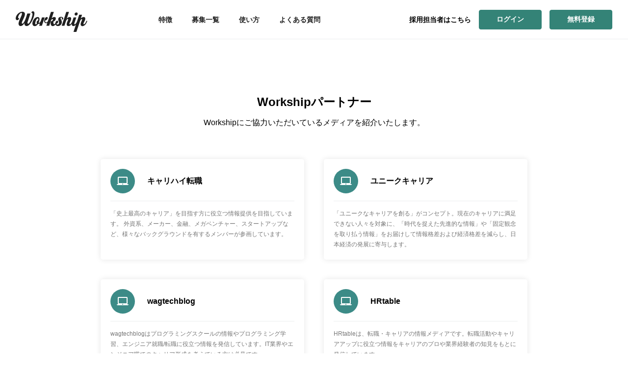

--- FILE ---
content_type: text/html; charset=UTF-8
request_url: https://goworkship.com/partnership-media?utm_source=workship_magazine&utm_medium=cta&utm_campaign=income-life-jobsatisfaction
body_size: 6984
content:
<!DOCTYPE html>
<html lang="ja" itemscope itemtype="http://schema.org/WebSite" prefix="og: http://ogp.me/ns#">
<head>
    <!-- Google Tag Manager -->
<script>(function(w,d,s,l,i){w[l]=w[l]||[];w[l].push({'gtm.start':
new Date().getTime(),event:'gtm.js'});var f=d.getElementsByTagName(s)[0],
j=d.createElement(s),dl=l!='dataLayer'?'&l='+l:'';j.async=true;j.src=
'https://www.googletagmanager.com/gtm.js?id='+i+dl;f.parentNode.insertBefore(j,f);
})(window,document,'script','dataLayer','GTM-WJTNHV8');</script>
<!-- End Google Tag Manager -->

    <script src="//statics.a8.net/a8sales/a8sales.js"></script>

    <meta charset="utf-8"/>
    <title>Workshipパートナー | Workship</title>
    <meta name="viewport" content="width=device-width, initial-scale=1.0, maximum-scale=1.0, user-scalable=no" />
    <meta http-equiv='X-UA-Compatible' content='ie=edge'>
    <meta name="format-detection" content="telephone=no">
    <meta name="keywords" content="フリーランス,スキルシェア,ワークシップ,Workship">
    <meta name="description" content="Workshipは、デザイナー、エンジニア、マーケター、編集者、人事、広報などデジタル業界で活躍するスキルホルダーとプロジェクトをマッチングするフリーランス・副業向けマッチングサービスです。働き方が多様化する社会で、新しい技術や仕組みづくりに挑戦するクリエイターや、社会や技術革新に貢献しようとするデジタルプロフェッショナルと、プロジェクトホルダーのコラボレーションを加速するプラットフォームです。">

    <link rel="alternate" hreflang="ja" href="https://goworkship.com/partnership-media?utm_source=workship_magazine&utm_medium=cta&utm_campaign=income-life-jobsatisfaction">
    <link rel="shortcut icon" type="image/vnd.microsoft.icon" href="/favicon.ico" class="favicon">
    <link rel="icon" type="image/vnd.microsoft.icon" href="/favicon.ico" class="favicon">
    <link rel="apple-touch-icon" sizes="57x57" href="/apple-touch-icon-57x57.png">
    <link rel="apple-touch-icon" sizes="60x60" href="/apple-touch-icon-60x60.png">
    <link rel="apple-touch-icon" sizes="72x72" href="/apple-touch-icon-72x72.png">
    <link rel="apple-touch-icon" sizes="76x76" href="/apple-touch-icon-76x76.png">
    <link rel="apple-touch-icon" sizes="114x114" href="/apple-touch-icon-114x114.png">
    <link rel="apple-touch-icon" sizes="120x120" href="/apple-touch-icon-120x120.png">
    <link rel="apple-touch-icon" sizes="144x144" href="/apple-touch-icon-144x144.png">
    <link rel="apple-touch-icon" sizes="152x152" href="/apple-touch-icon-152x152.png">
    <link rel="apple-touch-icon" sizes="180x180" href="/apple-touch-icon-180x180.png">
    <link rel="icon" type="image/png" sizes="192x192" href="/android-chrome-192x192.png">
    <link rel="icon" type="image/png" sizes="48x48" href="/favicon-48x48.png" class="favicon">
    <link rel="icon" type="image/png" sizes="96x96" href="/favicon-96x96.png" class="favicon">
    <link rel="icon" type="image/png" sizes="96x96" href="/favicon-160x160.png" class="favicon">
    <link rel="icon" type="image/png" sizes="96x96" href="/favicon-196x196.png" class="favicon">
    <link rel="icon" type="image/png" sizes="16x16" href="/favicon-16x16.png" class="favicon">
    <link rel="icon" type="image/png" sizes="32x32" href="/favicon-32x32.png" class="favicon">
    <link rel="manifest" href="/manifest.json">

    <meta name="msapplication-TileColor" content="#2d88ef">
    <meta name="msapplication-TileImage" content="/mstile-144x144.png">

    <meta property="og:locale" content="ja_JP"/>
    <meta property="og:type" content="website"/>
    <meta property="og:title" content="Workshipパートナー | Workship"/>
    <meta property="og:description" content="Workshipは、デザイナー、エンジニア、マーケター、編集者、人事、広報などデジタル業界で活躍するスキルホルダーとプロジェクトをマッチングするフリーランス・副業向けマッチングサービスです。働き方が多様化する社会で、新しい技術や仕組みづくりに挑戦するクリエイターや、社会や技術革新に貢献しようとするデジタルプロフェッショナルと、プロジェクトホルダーのコラボレーションを加速するプラットフォームです。"/>
    <meta property="og:url" content="https://goworkship.com/partnership-media?utm_source=workship_magazine&utm_medium=cta&utm_campaign=income-life-jobsatisfaction"/>
    <meta property="og:site_name" content="Workship"/>
    <meta property="fb:app_id" content="136013653753716"/>
    <meta property="og:image" content="https://goworkship.com/static/dist/img/ogp/large.png"/>
    <meta property="og:image:secure_url" content="https://goworkship.com/static/dist/img/ogp/large.png"/>
    <meta property="og:image:width" content="600"/>
    <meta property="og:image:height" content="400"/>
    <meta name="twitter:card" content="summary_large_image"/>
    <meta name="twitter:title" content="Workshipパートナー | Workship"/>
    <meta name="twitter:description" content="Workshipは、デザイナー、エンジニア、マーケター、編集者、人事、広報などデジタル業界で活躍するスキルホルダーとプロジェクトをマッチングするフリーランス・副業向けマッチングサービスです。働き方が多様化する社会で、新しい技術や仕組みづくりに挑戦するクリエイターや、社会や技術革新に貢献しようとするデジタルプロフェッショナルと、プロジェクトホルダーのコラボレーションを加速するプラットフォームです。"/>
    <meta name="twitter:image" content="https://goworkship.com/static/dist/img/ogp/large.png"/>
    <meta name="twitter:site" content="@goworkship"/>
    <meta name="twitter:creator" content="@goworkship"/>


    <script>
        window.app_data = window.app_data || {};
        window.app_data.base_url = 'https://goworkship.com';
        window.app_data.api_base_url = 'https://api.goworkship.com';
        window.app_data.small_light_url = 'https://img2.goworkship.com';
        window.app_data.stripe_api_key = 'pk_live_Pa9hAvdJEz7mXDh7R5EZxpzz';
    </script>
    <script src="https://ajax.googleapis.com/ajax/libs/jquery/3.3.1/jquery.min.js"></script>
    <script src="https://cdnjs.cloudflare.com/ajax/libs/tether/1.4.0/js/tether.min.js" integrity="sha384-DztdAPBWPRXSA/3eYEEUWrWCy7G5KFbe8fFjk5JAIxUYHKkDx6Qin1DkWx51bBrb" crossorigin="anonymous"></script>
    <script src="https://cdnjs.cloudflare.com/ajax/libs/popper.js/1.14.0/umd/popper.min.js" integrity="sha384-cs/chFZiN24E4KMATLdqdvsezGxaGsi4hLGOzlXwp5UZB1LY//20VyM2taTB4QvJ" crossorigin="anonymous"></script>
    <script src="https://stackpath.bootstrapcdn.com/bootstrap/4.1.0/js/bootstrap.min.js" integrity="sha384-uefMccjFJAIv6A+rW+L4AHf99KvxDjWSu1z9VI8SKNVmz4sk7buKt/6v9KI65qnm" crossorigin="anonymous"></script>
    <script src="https://cdnjs.cloudflare.com/ajax/libs/bodymovin/5.5.9/lottie.min.js" type="text/javascript"></script>
    <link rel="stylesheet" href="/static/dist/font/icomoon/style.css?1578619852"/>    
    <link href="/favicon.ico?1550035319" type="image/x-icon" rel="icon"/><link href="/favicon.ico?1550035319" type="image/x-icon" rel="shortcut icon"/>
    
    <link rel="stylesheet" href="/static/dist/css/style_freelance.css?1768923798"/><link rel="stylesheet" href="/static/dist/css/ws.css?1768923808"/><link rel="stylesheet" href="https://pro.fontawesome.com/releases/v5.13.1/css/all.css"/><link rel="stylesheet" href="https://cdnjs.cloudflare.com/ajax/libs/select2/4.0.6-rc.0/css/select2.min.css"/>
    <script src="https://www.promisejs.org/polyfills/promise-7.0.4.min.js"></script><script src="/static/dist/plugins/dropzone.js?1730352070"></script><script src="/static/dist/plugins/vendor.js?1730352070"></script><script src="/static/dist/plugins/slick.min.js?1730352070"></script><script src="/static/dist/plugins/awesomplete.min.js?1730352070"></script><script src="https://cdnjs.cloudflare.com/ajax/libs/select2/4.0.6-rc.0/js/select2.min.js"></script>
</head>
<body id="workship-scope-default" class="work-ship ">
<div class="l-wrap">

<!-- Google Tag Manager (noscript) -->
<noscript><iframe src="https://www.googletagmanager.com/ns.html?id=GTM-WJTNHV8"
height="0" width="0" style="display:none;visibility:hidden"></iframe></noscript>
<!-- End Google Tag Manager (noscript) -->

      <header class="wsds-nav--light" id='js-header'>
  <a class="wsds-nav__logo" href="/">
    <img src="/static/dist/img/logo.svg" alt="Workship">
  </a>
  <ul class="wsds-nav__menu">
    <li><a href="/#js-scroll-feature">特徴</a></li>
    <li><a href="/portal">募集一覧</a></li>
    <li><a href="/flow">使い方</a></li>
    <li><a href="/#js-scroll-faq">よくある質問</a></li>
  </ul>
  <div class="wsds-nav__right">
    <ul class="wsds-nav__button">
      <li>
        <a href='https://enterprise.goworkship.com/?utm_source=workship&utm_medium=referral&utm_campaign=workship_header'>採用担当者はこちら</a>
      </li>
      <li><a href='/login' class="wsds-button--primary">ログイン</a></li>
      <li><a href="/signup?utm_source=workship&utm_medium=referral&utm_campaign=workship_header" class="wsds-button--primary">無料登録</a></li>
    </ul>
  </div>
  <div class="wsds-nav__mobile">
    <ul class="wsds-nav__mobile-button">
      <li>
        <a href='https://enterprise.goworkship.com/?utm_source=workship&utm_medium=referral&utm_campaign=workship_header'>採用者様</a>
      </li>
      <li><a href='/login' class="wsds-button--primary wsds-button--small">ログイン</a></li>
      <li><a href="/signup?utm_source=workship&utm_medium=referral&utm_campaign=workship_header" class="wsds-button--primary wsds-button--small">無料登録</a></li>
    </ul>
  </div>
</header>
<div class="l-footerfix">
  <main class="wsds-container-medium-large  ">
    
<main class="p-affiliate content project">
  <div class="project-container">
    <h1 class="p-affiliate__ttl">Workshipパートナー</h1>
    <p class="p-affiliate__desc">Workshipにご協力いただいているメディアを紹介いたします。</p>
    <div class="p-affiliate__list">
            <a href="https://www.mersenne.co.jp/careerhigh/entry/workship" target="_blank" class="p-affiliate__list-item">
        <div class="list-item-head">
          <div class="list-item-head__icon">
          <img src="/static/dist/img/affiliate/default.png?1610448520" height="50" width="50" alt=""/>          </div>
          <p class="list-item-head__name">キャリハイ転職</p>
        </div>
        <div class="list-item-body">
        <p class="list-item-body__txt">「史上最高のキャリア」を目指す方に役立つ情報提供を目指しています。
外資系、メーカー、金融、メガベンチャー、スタートアップなど、様々なバックグラウンドを有するメンバーが参画しています。</p>
        </div>
      </a>
            <a href="https://job.or.jp/workship-hyouban/" target="_blank" class="p-affiliate__list-item">
        <div class="list-item-head">
          <div class="list-item-head__icon">
          <img src="/static/dist/img/affiliate/default.png?1610448520" height="50" width="50" alt=""/>          </div>
          <p class="list-item-head__name">ユニークキャリア</p>
        </div>
        <div class="list-item-body">
        <p class="list-item-body__txt">「ユニークなキャリアを創る」がコンセプト。現在のキャリアに満足できない人々を対象に、「時代を捉えた先進的な情報」や「固定観念を取り払う情報」をお届けして情報格差および経済格差を減らし、日本経済の発展に寄与します。</p>
        </div>
      </a>
            <a href="https://wagtechblog.com/career/workship-review" target="_blank" class="p-affiliate__list-item">
        <div class="list-item-head">
          <div class="list-item-head__icon">
          <img src="/static/dist/img/affiliate/default.png?1610448520" height="50" width="50" alt=""/>          </div>
          <p class="list-item-head__name">wagtechblog</p>
        </div>
        <div class="list-item-body">
        <p class="list-item-body__txt">wagtechblogはプログラミングスクールの情報やプログラミング学習、エンジニア就職/転職に役立つ情報を発信しています。IT業界やエンジニア職でのキャリア形成を考えている方は必見です。</p>
        </div>
      </a>
            <a href="https://jinjijyuku.com/workship-reputation/" target="_blank" class="p-affiliate__list-item">
        <div class="list-item-head">
          <div class="list-item-head__icon">
          <img src="/static/dist/img/affiliate/default.png?1610448520" height="50" width="50" alt=""/>          </div>
          <p class="list-item-head__name">HRtable</p>
        </div>
        <div class="list-item-body">
        <p class="list-item-body__txt">HRtableは、転職・キャリアの情報メディアです。転職活動やキャリアアップに役立つ情報をキャリアのプロや業界経験者の知見をもとに発信しています。</p>
        </div>
      </a>
            <a href="https://freelance-media.jp/agent/workship/" target="_blank" class="p-affiliate__list-item">
        <div class="list-item-head">
          <div class="list-item-head__icon">
          <img src="/static/dist/img/affiliate/default.png?1610448520" height="50" width="50" alt=""/>          </div>
          <p class="list-item-head__name">フリーランスガイド</p>
        </div>
        <div class="list-item-body">
        <p class="list-item-body__txt">フリーランスガイドは、フリーランスを目指している人や自由な働き方をしたい人、フリーランスになったけど稼げていない人に働き方や稼ぐヒントなど有益な情報を配信してます。</p>
        </div>
      </a>
            <a href="https://webmarketing-tenshoku.com/fukugyo/" target="_blank" class="p-affiliate__list-item">
        <div class="list-item-head">
          <div class="list-item-head__icon">
          <img src="/static/dist/img/affiliate/default.png?1610448520" height="50" width="50" alt=""/>          </div>
          <p class="list-item-head__name">イチマーケ</p>
        </div>
        <div class="list-item-body">
        <p class="list-item-body__txt">イチマーケは未経験からWebマーケターになるための情報やノウハウを発信するメディアです。筆者の実体験をもとに、Webマーケターのやりがいや魅力、将来性などについて解説しています。Webマーケティング業界のリアルな情報を知りたい方はぜひチェックしてください。</p>
        </div>
      </a>
            <a href="https://fukugyo-free.com/workship-review/" target="_blank" class="p-affiliate__list-item">
        <div class="list-item-head">
          <div class="list-item-head__icon">
          <img src="/static/dist/img/affiliate/default.png?1610448520" height="50" width="50" alt=""/>          </div>
          <p class="list-item-head__name">副業フリー</p>
        </div>
        <div class="list-item-body">
        <p class="list-item-body__txt">副業フリーは「お金・時間・場所に自由を」をコンセプトに運営する情報ブログです。おもにWebマーケティングや動画編集、ブログ運営について発信しています。</p>
        </div>
      </a>
            <a href="https://ad-vantage.jp/career/workship/" target="_blank" class="p-affiliate__list-item">
        <div class="list-item-head">
          <div class="list-item-head__icon">
          <img src="/static/dist/img/affiliate/default.png?1610448520" height="50" width="50" alt=""/>          </div>
          <p class="list-item-head__name">アドヴァンスキャリア</p>
        </div>
        <div class="list-item-body">
        <p class="list-item-body__txt">あなたのキャリアを優位に導くメディア。日本マーケティングリサーチ機構より働く全ての人におすすめできるメディアNo.1に選出される。様々な転職情報をこだわって提供。</p>
        </div>
      </a>
            <a href="https://markup-media.com/programming/workship/" target="_blank" class="p-affiliate__list-item">
        <div class="list-item-head">
          <div class="list-item-head__icon">
          <img src="/static/dist/img/affiliate/default.png?1610448520" height="50" width="50" alt=""/>          </div>
          <p class="list-item-head__name">プログラミングlib</p>
        </div>
        <div class="list-item-body">
        <p class="list-item-body__txt">プログラミングlibは、プログラミング学習に関するIT教育メディアです。プログラミング初心者向けの独学勉強法やおすすめプログラミングスクールを徹底比較。運営会社様や卒業生の生の声をお届けしています。
</p>
        </div>
      </a>
            <a href="https://www.tsuzukiblog.org/sidejob-blog/" target="_blank" class="p-affiliate__list-item">
        <div class="list-item-head">
          <div class="list-item-head__icon">
          <img src="/static/dist/img/affiliate/default.png?1610448520" height="50" width="50" alt=""/>          </div>
          <p class="list-item-head__name">Tsuzuki Blog</p>
        </div>
        <div class="list-item-body">
        <p class="list-item-body__txt">Tsuzuki Blogは、「副業を通して収入とスキルを獲得し、人生を豊かにする」というコンセプトで運営しているメディアです。実際に、副業ブログを運営してきた筆者の体験をベースに情報発信をしています。</p>
        </div>
      </a>
            <a href="https://moviemania.jp/workship/" target="_blank" class="p-affiliate__list-item">
        <div class="list-item-head">
          <div class="list-item-head__icon">
          <img src="/static/dist/img/affiliate/default.png?1610448520" height="50" width="50" alt=""/>          </div>
          <p class="list-item-head__name">Movie Mania（ムービーマニア）</p>
        </div>
        <div class="list-item-body">
        <p class="list-item-body__txt">MovieMania（ムービーマニア）は、動画領域の学習・キャリア情報をまとめた動画領域特化のWebメディアです。動画領域の学習情報や、フリーランス・副業などの仕事情報を発信しています。</p>
        </div>
      </a>
            <a href="https://startup-marketing.co.jp/blog/webdirector-fukugyou/" target="_blank" class="p-affiliate__list-item">
        <div class="list-item-head">
          <div class="list-item-head__icon">
          <img src="/static/dist/img/affiliate/default.png?1610448520" height="50" width="50" alt=""/>          </div>
          <p class="list-item-head__name">Webディレクター ノート</p>
        </div>
        <div class="list-item-body">
        <p class="list-item-body__txt">Webディレクター ノートでは、Webディレクターに役立つ「キャリアや技術」の情報発信をしています。運営者は14年のウェブ業界歴があり、2016年から独立をしております。その経験を活かして「他では読めない専門的な内容」を発信することをコンセプトに運営しています。</p>
        </div>
      </a>
            <a href="https://blog-bootcamp.jp/income/workship/" target="_blank" class="p-affiliate__list-item">
        <div class="list-item-head">
          <div class="list-item-head__icon">
          <img src="/static/dist/img/affiliate/default.png?1610448520" height="50" width="50" alt=""/>          </div>
          <p class="list-item-head__name">ブログブートキャンプ</p>
        </div>
        <div class="list-item-body">
        <p class="list-item-body__txt">ブログブートキャンプは、ブログを中心としてWebスキルを鍛え上げるための情報を発信しているメディアです。レンタルサーバー・WordPressの使い方やコンテンツの作り方など、Web領域の仕事に役立つ情報を提供します。</p>
        </div>
      </a>
            <a href="https://millioninvest.biz/archives/10015" target="_blank" class="p-affiliate__list-item">
        <div class="list-item-head">
          <div class="list-item-head__icon">
          <img src="/static/dist/img/affiliate/default.png?1610448520" height="50" width="50" alt=""/>          </div>
          <p class="list-item-head__name">国境なきWEBマーケッター</p>
        </div>
        <div class="list-item-body">
        <p class="list-item-body__txt">本サイトは、WEBマーケティングやブログ運営方法、初心者向けのプログラミング情報までを分かりやすくお伝えしています。
WEB系の情報を幅広くお伝えしているため、これから本業・副業でWEB業界への参入を考えている方には特に参考になるサイトです。</p>
        </div>
      </a>
            <a href="https://movie-works.jp/workship/" target="_blank" class="p-affiliate__list-item">
        <div class="list-item-head">
          <div class="list-item-head__icon">
          <img src="/static/dist/img/affiliate/default.png?1610448520" height="50" width="50" alt=""/>          </div>
          <p class="list-item-head__name">Movie Works</p>
        </div>
        <div class="list-item-body">
        <p class="list-item-body__txt">Movie Worksは、動画編集者・映像制作者などの動画クリエイターや、動画領域に関わる全ての方に向けた動画領域特化の情報メディアです。動画領域の学習方法から、フリーランス・副業情報などを発信しています。</p>
        </div>
      </a>
            <a href="https://job-tier.com/service.php?id=101" target="_blank" class="p-affiliate__list-item">
        <div class="list-item-head">
          <div class="list-item-head__icon">
          <img src="/static/dist/img/affiliate/default.png?1610448520" height="50" width="50" alt=""/>          </div>
          <p class="list-item-head__name">JobTier</p>
        </div>
        <div class="list-item-body">
        <p class="list-item-body__txt">JobTierは元人事と元転職エージェントが、転職を通してより良い人生を実現させるための考え方やコツを発信するサイトです。これからの時代に一人一人が自分に合った働き方ができるような情報を伝えています。</p>
        </div>
      </a>
            <a href="https://mwwjapan.com/workship/" target="_blank" class="p-affiliate__list-item">
        <div class="list-item-head">
          <div class="list-item-head__icon">
          <img src="/static/dist/img/affiliate/default.png?1610448520" height="50" width="50" alt=""/>          </div>
          <p class="list-item-head__name">人生をイージーに歩むブログ</p>
        </div>
        <div class="list-item-body">
        <p class="list-item-body__txt">人生をイージーに歩むブログでは、豊かな人生を歩むをテーマに、キャリアに役立つ情報・考え方を発信しています。キャリアアップに必要となる転職・英語関連の情報を知りたい方向けのサイトです。</p>
        </div>
      </a>
            <a href="https://tenshoku-free.com/workship/" target="_blank" class="p-affiliate__list-item">
        <div class="list-item-head">
          <div class="list-item-head__icon">
          <img src="/static/dist/img/affiliate/default.png?1610448520" height="50" width="50" alt=""/>          </div>
          <p class="list-item-head__name">転職フリー</p>
        </div>
        <div class="list-item-body">
        <p class="list-item-body__txt">マーケター兼プログラマーのRuiさんが運営するWeb業界の転職・副業メディアです。
WebマーケターやWebディレクター、エンジニアやプログラマーの転職・副業事情が
実体験ベースでまとまったサイトです。</p>
        </div>
      </a>
            <a href="https://shihonshugi-koryaku.com/workship-hyoban/" target="_blank" class="p-affiliate__list-item">
        <div class="list-item-head">
          <div class="list-item-head__icon">
          <img src="/static/dist/img/affiliate/default.png?1610448520" height="50" width="50" alt=""/>          </div>
          <p class="list-item-head__name">エルモのマーケティングとキャリアの攻略法</p>
        </div>
        <div class="list-item-body">
        <p class="list-item-body__txt">マーケ思考でキャリアとビジネスをハックしよう！</p>
        </div>
      </a>
            <a href="https://miya-system-works.com/blog/detail/103" target="_blank" class="p-affiliate__list-item">
        <div class="list-item-head">
          <div class="list-item-head__icon">
          <img src="/static/dist/img/affiliate/default.png?1610448520" height="50" width="50" alt=""/>          </div>
          <p class="list-item-head__name">みやしもブログ</p>
        </div>
        <div class="list-item-body">
        <p class="list-item-body__txt">みやしもブログでは『プログラミングで人生を楽しく豊かに』をテーマに掲げる筆者が、プログラミングやWEB制作などのIT分野における情報を幅広く発信してゆきます。</p>
        </div>
      </a>
          </div>
    
    <div class="p-affiliate__pager">
            <nav class="wsds-pagination">
        <ul class="wsds-pagination__list">
                        <li class="wsds-pagination__list-item"><a aria-current="true" href="/partnership-media?utm_source=workship_magazine&amp;utm_medium=cta&amp;utm_campaign=income-life-jobsatisfaction">1</a></li>
<li class="wsds-pagination__list-item"><a href="/partnership-media?utm_source=workship_magazine&amp;utm_medium=cta&amp;utm_campaign=income-life-jobsatisfaction&amp;page=2">2</a></li>
            <li class="wsds-pagination__list-item"><a aria-label="Next" href="/partnership-media?utm_source=workship_magazine&amp;utm_medium=cta&amp;utm_campaign=income-life-jobsatisfaction&amp;page=2">Next</a></li>
        </ul>
    </nav>
    </div>
  </div>
</main>
  </main>
            <footer class="wsds-footer--dark-small" id="footer">
  <div class="wsds-footer__inner">
    <div class="wsds-footer__bottom">
      <ul>
        <li><a href='https://goworkship.com/help' target="_blank">ヘルプ</a></li>
        <li><a href='https://giginc.co.jp' target="_blank">運営会社</a></li>
        <li><a href='https://workship.tayori.com/form/acfea6e3f442d2770cca8b34a416952984c1e776' target="_blank">お問い合わせ</a></li>
        <li><a href='/guide'>利用規約</a></li>
        <li><a href='/privacy-policy'>個人情報保護方針</a></li>
        <li><a href='/specified-commercial-transactions-law'>特定商取引法に基づく表記</a></li>
      </ul>
      <a href="https://privacymark.jp/" target="_blank"><img src="/static/dist/img/footer/pmark.svg" alt="pmark" width="46" height="46" /></a>
      <small>&copy; <a href="https://giginc.co.jp" target="_blank">GIG inc.</a> All Rights Reserved.</small>
    </div>
  </div>
</footer>  

<script>
function popupChange() {
  setTimeout(function() {
    $('.popup-change-block').addClass('hide');
  }, 8000);
  $('.btn-close').on('click', function() {
    $('.popup-change-block').addClass('hide');
  });
}
function jsTimeDateChange () {
  var $article = $('.items.like');
  var currentTimeText = '';
  for (var i = 0; i < $article.length; i++) {
    var timeText = $article.eq(i).find('.updata span').text();
    if (timeText === currentTimeText) {
      $article.eq(i).addClass('off').find('.updata span').text('');
    } else {
      currentTimeText = timeText;
    }
  }
};
jsTimeDateChange();
function addProfileAlertClass() {
  if (!$('#is-profileAlert').length) return;
  $('body').addClass('show-profileAlert');
}
addProfileAlertClass();
</script>
  </div>


<script src="/static/dist/js/ws.js?1768924303"></script>


<!-- Global site tag (gtag.js) - Google Analytics -->
<script async src="https://www.googletagmanager.com/gtag/js?id=UA-98821955-1"></script>
<script>
  window.dataLayer = window.dataLayer || [];
  function gtag(){dataLayer.push(arguments);}
  gtag('js', new Date());

  gtag('config', 'UA-98821955-1', { 'optimize_id': 'GTM-M8HVDWS'});

  </script>
<!-- Global site tag (gtag.js) - Google Analytics -->
<script async src="https://www.googletagmanager.com/gtag/js?id=G-MV890HQ5D2"></script>
<script>
  window.dataLayer = window.dataLayer || [];
  function gtag(){dataLayer.push(arguments);}
  gtag('js', new Date());

    gtag('config', 'G-MV890HQ5D2');
  </script>

</div>
</body>
</html>


--- FILE ---
content_type: text/css
request_url: https://goworkship.com/static/dist/font/icomoon/style.css?1578619852
body_size: 8202
content:
@font-face {
  font-family: 'icomoon';
  src:  url('fonts/icomoon.eot?tb2ut4');
  src:  url('fonts/icomoon.eot?tb2ut4#iefix') format('embedded-opentype'),
    url('fonts/icomoon.ttf?tb2ut4') format('truetype'),
    url('fonts/icomoon.woff?tb2ut4') format('woff'),
    url('fonts/icomoon.svg?tb2ut4#icomoon') format('svg');
  font-weight: normal;
  font-style: normal;
  font-display: block;
}

[class^="icon-"], [class*=" icon-"] {
  /* use !important to prevent issues with browser extensions that change fonts */
  font-family: 'icomoon' !important;
  speak: none;
  font-style: normal;
  font-weight: normal;
  font-variant: normal;
  text-transform: none;
  line-height: 1;

  /* Better Font Rendering =========== */
  -webkit-font-smoothing: antialiased;
  -moz-osx-font-smoothing: grayscale;
}

.icon-arrow_outline .path1:before {
  content: "\e951";
  color: rgb(255, 255, 255);
}
.icon-arrow_outline .path2:before {
  content: "\e952";
  margin-left: -1em;
  color: none;
}
.icon-arrow_outline .path3:before {
  content: "\e953";
  margin-left: -1em;
  color: rgb(60, 139, 134);
}
.icon-facebook:before {
  content: "\e92e";
  color: #385c8e;
}
.icon-behance:before {
  content: "\e94a";
  color: #1769ff;
}
.icon-evernote:before {
  content: "\e94c";
  color: #2dbd60;
}
.icon-github:before {
  content: "\e92c";
}
.icon-google:before {
  content: "\e94d";
  color: #4285f4;
}
.icon-googleplus:before {
  content: "\e94e";
  color: #dc4e41;
}
.icon-hatenabookmark:before {
  content: "\e94f";
  color: #00a4de;
}
.icon-instagram:before {
  content: "\e907";
  color: #e4405f;
}
.icon-line:before {
  content: "\e910";
  color: #00c300;
}
.icon-messenger:before {
  content: "\e950";
  color: #0084ff;
}
.icon-twitter:before {
  content: "\e92d";
  color: #1da1f2;
}
.icon-alert-circle:before {
  content: "\e92f";
}
.icon-arrow-down:before {
  content: "\e930";
}
.icon-arrow-down-left:before {
  content: "\e931";
}
.icon-arrow-down-right:before {
  content: "\e932";
}
.icon-arrow-left:before {
  content: "\e933";
}
.icon-arrow-right:before {
  content: "\e934";
}
.icon-arrow-up:before {
  content: "\e935";
}
.icon-arrow-up-left:before {
  content: "\e936";
}
.icon-arrow-up-right:before {
  content: "\e937";
}
.icon-chevron-down:before {
  content: "\e938";
}
.icon-chevron-left:before {
  content: "\e939";
}
.icon-chevron-right:before {
  content: "\e93a";
}
.icon-chevron-up:before {
  content: "\e93b";
}
.icon-chevrons-down:before {
  content: "\e93c";
}
.icon-chevrons-left:before {
  content: "\e93d";
}
.icon-chevrons-right:before {
  content: "\e93e";
}
.icon-chevrons-up:before {
  content: "\e93f";
}
.icon-info2:before {
  content: "\e940";
}
.icon-map2:before {
  content: "\e941";
}
.icon-map-pin:before {
  content: "\e942";
}
.icon-message-square:before {
  content: "\e943";
}
.icon-minus:before {
  content: "\e944";
}
.icon-more-horizontal:before {
  content: "\e945";
}
.icon-more-vertical:before {
  content: "\e946";
}
.icon-plus-circle:before {
  content: "\e947";
}
.icon-plus-square:before {
  content: "\e948";
}
.icon-printer:before {
  content: "\e949";
}
.icon-x:before {
  content: "\e94b";
}
.icon-d_rotation:before {
  content: "\e84d";
}
.icon-ac_unit:before {
  content: "\eb3b";
}
.icon-alarm:before {
  content: "\e855";
}
.icon-access_alarms:before {
  content: "\e191";
}
.icon-schedule:before {
  content: "\e8b5";
}
.icon-accessibility:before {
  content: "\e84e";
}
.icon-accessible:before {
  content: "\e914";
}
.icon-account_balance:before {
  content: "\e84f";
}
.icon-account_balance_wallet:before {
  content: "\e850";
}
.icon-account_box:before {
  content: "\e851";
}
.icon-account_circle:before {
  content: "\e853";
}
.icon-adb:before {
  content: "\e60e";
}
.icon-add:before {
  content: "\e145";
}
.icon-add_a_photo:before {
  content: "\e439";
}
.icon-alarm_add:before {
  content: "\e856";
}
.icon-add_alert:before {
  content: "\e003";
}
.icon-add_box:before {
  content: "\e146";
}
.icon-add_circle:before {
  content: "\e147";
}
.icon-control_point:before {
  content: "\e3ba";
}
.icon-add_location:before {
  content: "\e567";
}
.icon-add_shopping_cart:before {
  content: "\e854";
}
.icon-queue:before {
  content: "\e03c";
}
.icon-add_to_queue:before {
  content: "\e05c";
}
.icon-adjust:before {
  content: "\e39e";
}
.icon-airline_seat_flat:before {
  content: "\e630";
}
.icon-airline_seat_flat_angled:before {
  content: "\e631";
}
.icon-airline_seat_individual_suite:before {
  content: "\e632";
}
.icon-airline_seat_legroom_extra:before {
  content: "\e633";
}
.icon-airline_seat_legroom_normal:before {
  content: "\e634";
}
.icon-airline_seat_legroom_reduced:before {
  content: "\e635";
}
.icon-airline_seat_recline_extra:before {
  content: "\e636";
}
.icon-airline_seat_recline_normal:before {
  content: "\e637";
}
.icon-flight:before {
  content: "\e539";
}
.icon-airplanemode_inactive:before {
  content: "\e194";
}
.icon-airplay:before {
  content: "\e055";
}
.icon-airport_shuttle:before {
  content: "\eb3c";
}
.icon-alarm_off:before {
  content: "\e857";
}
.icon-alarm_on:before {
  content: "\e858";
}
.icon-album:before {
  content: "\e019";
}
.icon-all_inclusive:before {
  content: "\eb3d";
}
.icon-all_out:before {
  content: "\e90b";
}
.icon-android:before {
  content: "\e859";
}
.icon-announcement:before {
  content: "\e85a";
}
.icon-apps:before {
  content: "\e5c3";
}
.icon-archive:before {
  content: "\e149";
}
.icon-arrow_back:before {
  content: "\e5c4";
}
.icon-arrow_downward:before {
  content: "\e5db";
}
.icon-arrow_drop_down:before {
  content: "\e5c5";
}
.icon-arrow_drop_down_circle:before {
  content: "\e5c6";
}
.icon-arrow_drop_up:before {
  content: "\e5c7";
}
.icon-arrow_forward:before {
  content: "\e5c8";
}
.icon-arrow_upward:before {
  content: "\e5d8";
}
.icon-art_track:before {
  content: "\e060";
}
.icon-aspect_ratio:before {
  content: "\e85b";
}
.icon-poll:before {
  content: "\e801";
}
.icon-assignment:before {
  content: "\e85d";
}
.icon-assignment_ind:before {
  content: "\e85e";
}
.icon-assignment_late:before {
  content: "\e85f";
}
.icon-assignment_return:before {
  content: "\e860";
}
.icon-assignment_returned:before {
  content: "\e861";
}
.icon-assignment_turned_in:before {
  content: "\e862";
}
.icon-assistant:before {
  content: "\e39f";
}
.icon-flag:before {
  content: "\e153";
}
.icon-attach_file:before {
  content: "\e226";
}
.icon-attach_money:before {
  content: "\e227";
}
.icon-attachment:before {
  content: "\e2bc";
}
.icon-audiotrack:before {
  content: "\e3a1";
}
.icon-autorenew:before {
  content: "\e863";
}
.icon-av_timer:before {
  content: "\e01b";
}
.icon-backspace:before {
  content: "\e14a";
}
.icon-cloud_upload:before {
  content: "\e2c3";
}
.icon-battery_alert:before {
  content: "\e19c";
}
.icon-battery_charging_full:before {
  content: "\e1a3";
}
.icon-battery_std:before {
  content: "\e1a5";
}
.icon-battery_unknown:before {
  content: "\e1a6";
}
.icon-beach_access:before {
  content: "\eb3e";
}
.icon-beenhere:before {
  content: "\e52d";
}
.icon-block:before {
  content: "\e14b";
}
.icon-bluetooth:before {
  content: "\e1a7";
}
.icon-bluetooth_searching:before {
  content: "\e1aa";
}
.icon-bluetooth_connected:before {
  content: "\e1a8";
}
.icon-bluetooth_disabled:before {
  content: "\e1a9";
}
.icon-blur_circular:before {
  content: "\e3a2";
}
.icon-blur_linear:before {
  content: "\e3a3";
}
.icon-blur_off:before {
  content: "\e3a4";
}
.icon-blur_on:before {
  content: "\e3a5";
}
.icon-class:before {
  content: "\e86e";
}
.icon-turned_in:before {
  content: "\e8e6";
}
.icon-turned_in_not:before {
  content: "\e8e7";
}
.icon-border_all:before {
  content: "\e228";
}
.icon-border_bottom:before {
  content: "\e229";
}
.icon-border_clear:before {
  content: "\e22a";
}
.icon-border_color:before {
  content: "\e22b";
}
.icon-border_horizontal:before {
  content: "\e22c";
}
.icon-border_inner:before {
  content: "\e22d";
}
.icon-border_left:before {
  content: "\e22e";
}
.icon-border_outer:before {
  content: "\e22f";
}
.icon-border_right:before {
  content: "\e230";
}
.icon-border_style:before {
  content: "\e231";
}
.icon-border_top:before {
  content: "\e232";
}
.icon-border_vertical:before {
  content: "\e233";
}
.icon-branding_watermark:before {
  content: "\e06b";
}
.icon-brightness_1:before {
  content: "\e3a6";
}
.icon-brightness_2:before {
  content: "\e3a7";
}
.icon-brightness_3:before {
  content: "\e3a8";
}
.icon-brightness_4:before {
  content: "\e3a9";
}
.icon-brightness_low:before {
  content: "\e1ad";
}
.icon-brightness_medium:before {
  content: "\e1ae";
}
.icon-brightness_high:before {
  content: "\e1ac";
}
.icon-brightness_auto:before {
  content: "\e1ab";
}
.icon-broken_image:before {
  content: "\e3ad";
}
.icon-brush:before {
  content: "\e3ae";
}
.icon-bubble_chart:before {
  content: "\e6dd";
}
.icon-bug_report:before {
  content: "\e868";
}
.icon-build:before {
  content: "\e869";
}
.icon-burst_mode:before {
  content: "\e43c";
}
.icon-domain:before {
  content: "\e7ee";
}
.icon-business_center:before {
  content: "\eb3f";
}
.icon-cached:before {
  content: "\e86a";
}
.icon-cake:before {
  content: "\e7e9";
}
.icon-phone:before {
  content: "\e0cd";
}
.icon-call_end:before {
  content: "\e0b1";
}
.icon-call_made:before {
  content: "\e0b2";
}
.icon-merge_type:before {
  content: "\e252";
}
.icon-call_missed:before {
  content: "\e0b4";
}
.icon-call_missed_outgoing:before {
  content: "\e0e4";
}
.icon-call_received:before {
  content: "\e0b5";
}
.icon-call_split:before {
  content: "\e0b6";
}
.icon-call_to_action:before {
  content: "\e06c";
}
.icon-camera:before {
  content: "\e3af";
}
.icon-photo_camera:before {
  content: "\e412";
}
.icon-camera_enhance:before {
  content: "\e8fc";
}
.icon-camera_front:before {
  content: "\e3b1";
}
.icon-camera_rear:before {
  content: "\e3b2";
}
.icon-camera_roll:before {
  content: "\e3b3";
}
.icon-cancel:before {
  content: "\e5c9";
}
.icon-redeem:before {
  content: "\e8b1";
}
.icon-card_membership:before {
  content: "\e8f7";
}
.icon-card_travel:before {
  content: "\e8f8";
}
.icon-casino:before {
  content: "\eb40";
}
.icon-cast:before {
  content: "\e307";
}
.icon-cast_connected:before {
  content: "\e308";
}
.icon-center_focus_strong:before {
  content: "\e3b4";
}
.icon-center_focus_weak:before {
  content: "\e3b5";
}
.icon-change_history:before {
  content: "\e86b";
}
.icon-chat:before {
  content: "\e0b7";
}
.icon-chat_bubble:before {
  content: "\e0ca";
}
.icon-chat_bubble_outline:before {
  content: "\e0cb";
}
.icon-check:before {
  content: "\e5ca";
}
.icon-check_box:before {
  content: "\e834";
}
.icon-check_box_outline_blank:before {
  content: "\e835";
}
.icon-check_circle:before {
  content: "\e86c";
}
.icon-navigate_before:before {
  content: "\e408";
}
.icon-navigate_next:before {
  content: "\e409";
}
.icon-child_care:before {
  content: "\eb41";
}
.icon-child_friendly:before {
  content: "\eb42";
}
.icon-chrome_reader_mode:before {
  content: "\e86d";
}
.icon-close:before {
  content: "\e5cd";
}
.icon-clear_all:before {
  content: "\e0b8";
}
.icon-closed_caption:before {
  content: "\e01c";
}
.icon-wb_cloudy:before {
  content: "\e42d";
}
.icon-cloud_circle:before {
  content: "\e2be";
}
.icon-cloud_done:before {
  content: "\e2bf";
}
.icon-cloud_download:before {
  content: "\e2c0";
}
.icon-cloud_off:before {
  content: "\e2c1";
}
.icon-cloud_queue:before {
  content: "\e2c2";
}
.icon-code:before {
  content: "\e86f";
}
.icon-photo_library:before {
  content: "\e413";
}
.icon-collections_bookmark:before {
  content: "\e431";
}
.icon-palette:before {
  content: "\e40a";
}
.icon-colorize:before {
  content: "\e3b8";
}
.icon-comment:before {
  content: "\e0b9";
}
.icon-compare:before {
  content: "\e3b9";
}
.icon-compare_arrows:before {
  content: "\e915";
}
.icon-laptop:before {
  content: "\e31e";
}
.icon-confirmation_number:before {
  content: "\e638";
}
.icon-contact_mail:before {
  content: "\e0d0";
}
.icon-contact_phone:before {
  content: "\e0cf";
}
.icon-contacts:before {
  content: "\e0ba";
}
.icon-content_copy:before {
  content: "\e14d";
}
.icon-content_cut:before {
  content: "\e14e";
}
.icon-content_paste:before {
  content: "\e14f";
}
.icon-control_point_duplicate:before {
  content: "\e3bb";
}
.icon-copyright:before {
  content: "\e90c";
}
.icon-mode_edit:before {
  content: "\e254";
}
.icon-create_new_folder:before {
  content: "\e2cc";
}
.icon-payment:before {
  content: "\e8a1";
}
.icon-crop:before {
  content: "\e3be";
}
.icon-crop_16_9:before {
  content: "\e3bc";
}
.icon-crop_3_2:before {
  content: "\e3bd";
}
.icon-crop_landscape:before {
  content: "\e3c3";
}
.icon-crop_7_5:before {
  content: "\e3c0";
}
.icon-crop_din:before {
  content: "\e3c1";
}
.icon-crop_free:before {
  content: "\e3c2";
}
.icon-crop_original:before {
  content: "\e3c4";
}
.icon-crop_portrait:before {
  content: "\e3c5";
}
.icon-crop_rotate:before {
  content: "\e437";
}
.icon-crop_square:before {
  content: "\e3c6";
}
.icon-dashboard:before {
  content: "\e871";
}
.icon-data_usage:before {
  content: "\e1af";
}
.icon-date_range:before {
  content: "\e916";
}
.icon-dehaze:before {
  content: "\e3c7";
}
.icon-delete:before {
  content: "\e872";
}
.icon-delete_forever:before {
  content: "\e92b";
}
.icon-delete_sweep:before {
  content: "\e16c";
}
.icon-description:before {
  content: "\e873";
}
.icon-desktop_mac:before {
  content: "\e30b";
}
.icon-desktop_windows:before {
  content: "\e30c";
}
.icon-details:before {
  content: "\e3c8";
}
.icon-developer_board:before {
  content: "\e30d";
}
.icon-developer_mode:before {
  content: "\e1b0";
}
.icon-device_hub:before {
  content: "\e335";
}
.icon-phonelink:before {
  content: "\e326";
}
.icon-devices_other:before {
  content: "\e337";
}
.icon-dialer_sip:before {
  content: "\e0bb";
}
.icon-dialpad:before {
  content: "\e0bc";
}
.icon-directions:before {
  content: "\e52e";
}
.icon-directions_bike:before {
  content: "\e52f";
}
.icon-directions_boat:before {
  content: "\e532";
}
.icon-directions_bus:before {
  content: "\e530";
}
.icon-directions_car:before {
  content: "\e531";
}
.icon-directions_railway:before {
  content: "\e534";
}
.icon-directions_run:before {
  content: "\e566";
}
.icon-directions_transit:before {
  content: "\e535";
}
.icon-directions_walk:before {
  content: "\e536";
}
.icon-disc_full:before {
  content: "\e610";
}
.icon-dns:before {
  content: "\e875";
}
.icon-not_interested:before {
  content: "\e033";
}
.icon-do_not_disturb_alt:before {
  content: "\e611";
}
.icon-do_not_disturb_off:before {
  content: "\e643";
}
.icon-remove_circle:before {
  content: "\e15c";
}
.icon-dock:before {
  content: "\e30e";
}
.icon-done:before {
  content: "\e876";
}
.icon-done_all:before {
  content: "\e877";
}
.icon-donut_large:before {
  content: "\e917";
}
.icon-donut_small:before {
  content: "\e918";
}
.icon-drafts:before {
  content: "\e151";
}
.icon-drag_handle:before {
  content: "\e25d";
}
.icon-time_to_leave:before {
  content: "\e62c";
}
.icon-dvr:before {
  content: "\e1b2";
}
.icon-edit_location:before {
  content: "\e568";
}
.icon-eject:before {
  content: "\e8fb";
}
.icon-markunread:before {
  content: "\e159";
}
.icon-enhanced_encryption:before {
  content: "\e63f";
}
.icon-equalizer:before {
  content: "\e01d";
}
.icon-error:before {
  content: "\e000";
}
.icon-error_outline:before {
  content: "\e001";
}
.icon-euro_symbol:before {
  content: "\e926";
}
.icon-ev_station:before {
  content: "\e56d";
}
.icon-insert_invitation:before {
  content: "\e24f";
}
.icon-event_available:before {
  content: "\e614";
}
.icon-event_busy:before {
  content: "\e615";
}
.icon-event_note:before {
  content: "\e616";
}
.icon-event_seat:before {
  content: "\e903";
}
.icon-exit_to_app:before {
  content: "\e879";
}
.icon-expand_less:before {
  content: "\e5ce";
}
.icon-expand_more:before {
  content: "\e5cf";
}
.icon-explicit:before {
  content: "\e01e";
}
.icon-explore:before {
  content: "\e87a";
}
.icon-exposure:before {
  content: "\e3ca";
}
.icon-exposure_neg_1:before {
  content: "\e3cb";
}
.icon-exposure_neg_2:before {
  content: "\e3cc";
}
.icon-exposure_plus_1:before {
  content: "\e3cd";
}
.icon-exposure_plus_2:before {
  content: "\e3ce";
}
.icon-exposure_zero:before {
  content: "\e3cf";
}
.icon-extension:before {
  content: "\e87b";
}
.icon-face:before {
  content: "\e87c";
}
.icon-fast_forward:before {
  content: "\e01f";
}
.icon-fast_rewind:before {
  content: "\e020";
}
.icon-favorite:before {
  content: "\e87d";
}
.icon-favorite_border:before {
  content: "\e87e";
}
.icon-featured_play_list:before {
  content: "\e06d";
}
.icon-featured_video:before {
  content: "\e06e";
}
.icon-sms_failed:before {
  content: "\e626";
}
.icon-fiber_dvr:before {
  content: "\e05d";
}
.icon-fiber_manual_record:before {
  content: "\e061";
}
.icon-fiber_new:before {
  content: "\e05e";
}
.icon-fiber_pin:before {
  content: "\e06a";
}
.icon-fiber_smart_record:before {
  content: "\e062";
}
.icon-get_app:before {
  content: "\e884";
}
.icon-file_upload:before {
  content: "\e2c6";
}
.icon-filter:before {
  content: "\e3d3";
}
.icon-filter_1:before {
  content: "\e3d0";
}
.icon-filter_2:before {
  content: "\e3d1";
}
.icon-filter_3:before {
  content: "\e3d2";
}
.icon-filter_4:before {
  content: "\e3d4";
}
.icon-filter_5:before {
  content: "\e3d5";
}
.icon-filter_6:before {
  content: "\e3d6";
}
.icon-filter_7:before {
  content: "\e3d7";
}
.icon-filter_8:before {
  content: "\e3d8";
}
.icon-filter_9:before {
  content: "\e3d9";
}
.icon-filter_9_plus:before {
  content: "\e3da";
}
.icon-filter_b_and_w:before {
  content: "\e3db";
}
.icon-filter_center_focus:before {
  content: "\e3dc";
}
.icon-filter_drama:before {
  content: "\e3dd";
}
.icon-filter_frames:before {
  content: "\e3de";
}
.icon-terrain:before {
  content: "\e564";
}
.icon-filter_list:before {
  content: "\e152";
}
.icon-filter_none:before {
  content: "\e3e0";
}
.icon-filter_tilt_shift:before {
  content: "\e3e2";
}
.icon-filter_vintage:before {
  content: "\e3e3";
}
.icon-find_in_page:before {
  content: "\e880";
}
.icon-find_replace:before {
  content: "\e881";
}
.icon-fingerprint:before {
  content: "\e90d";
}
.icon-first_page:before {
  content: "\e5dc";
}
.icon-fitness_center:before {
  content: "\eb43";
}
.icon-flare:before {
  content: "\e3e4";
}
.icon-flash_auto:before {
  content: "\e3e5";
}
.icon-flash_off:before {
  content: "\e3e6";
}
.icon-flash_on:before {
  content: "\e3e7";
}
.icon-flight_land:before {
  content: "\e904";
}
.icon-flight_takeoff:before {
  content: "\e905";
}
.icon-flip:before {
  content: "\e3e8";
}
.icon-flip_to_back:before {
  content: "\e882";
}
.icon-flip_to_front:before {
  content: "\e883";
}
.icon-folder:before {
  content: "\e2c7";
}
.icon-folder_open:before {
  content: "\e2c8";
}
.icon-folder_shared:before {
  content: "\e2c9";
}
.icon-folder_special:before {
  content: "\e617";
}
.icon-font_download:before {
  content: "\e167";
}
.icon-format_align_center:before {
  content: "\e234";
}
.icon-format_align_justify:before {
  content: "\e235";
}
.icon-format_align_left:before {
  content: "\e236";
}
.icon-format_align_right:before {
  content: "\e237";
}
.icon-format_bold:before {
  content: "\e238";
}
.icon-format_clear:before {
  content: "\e239";
}
.icon-format_color_fill:before {
  content: "\e23a";
}
.icon-format_color_reset:before {
  content: "\e23b";
}
.icon-format_color_text:before {
  content: "\e23c";
}
.icon-format_indent_decrease:before {
  content: "\e23d";
}
.icon-format_indent_increase:before {
  content: "\e23e";
}
.icon-format_italic:before {
  content: "\e23f";
}
.icon-format_line_spacing:before {
  content: "\e240";
}
.icon-format_list_bulleted:before {
  content: "\e241";
}
.icon-format_list_numbered:before {
  content: "\e242";
}
.icon-format_paint:before {
  content: "\e243";
}
.icon-format_quote:before {
  content: "\e244";
}
.icon-format_shapes:before {
  content: "\e25e";
}
.icon-format_size:before {
  content: "\e245";
}
.icon-format_strikethrough:before {
  content: "\e246";
}
.icon-format_textdirection_l_to_r:before {
  content: "\e247";
}
.icon-format_textdirection_r_to_l:before {
  content: "\e248";
}
.icon-format_underlined:before {
  content: "\e249";
}
.icon-question_answer:before {
  content: "\e8af";
}
.icon-forward:before {
  content: "\e154";
}
.icon-forward_10:before {
  content: "\e056";
}
.icon-forward_30:before {
  content: "\e057";
}
.icon-forward_5:before {
  content: "\e058";
}
.icon-free_breakfast:before {
  content: "\eb44";
}
.icon-fullscreen:before {
  content: "\e5d0";
}
.icon-fullscreen_exit:before {
  content: "\e5d1";
}
.icon-functions:before {
  content: "\e24a";
}
.icon-g_translate:before {
  content: "\e927";
}
.icon-games:before {
  content: "\e021";
}
.icon-gavel:before {
  content: "\e90e";
}
.icon-gesture:before {
  content: "\e155";
}
.icon-gif:before {
  content: "\e908";
}
.icon-goat:before {
  content: "\e900";
}
.icon-golf_course:before {
  content: "\eb45";
}
.icon-my_location:before {
  content: "\e55c";
}
.icon-location_searching:before {
  content: "\e1b7";
}
.icon-location_disabled:before {
  content: "\e1b6";
}
.icon-star:before {
  content: "\e838";
}
.icon-gradient:before {
  content: "\e3e9";
}
.icon-grain:before {
  content: "\e3ea";
}
.icon-graphic_eq:before {
  content: "\e1b8";
}
.icon-grid_off:before {
  content: "\e3eb";
}
.icon-grid_on:before {
  content: "\e3ec";
}
.icon-people:before {
  content: "\e7fb";
}
.icon-group_add:before {
  content: "\e7f0";
}
.icon-group_work:before {
  content: "\e886";
}
.icon-hd:before {
  content: "\e052";
}
.icon-hdr_off:before {
  content: "\e3ed";
}
.icon-hdr_on:before {
  content: "\e3ee";
}
.icon-hdr_strong:before {
  content: "\e3f1";
}
.icon-hdr_weak:before {
  content: "\e3f2";
}
.icon-headset:before {
  content: "\e310";
}
.icon-headset_mic:before {
  content: "\e311";
}
.icon-healing:before {
  content: "\e3f3";
}
.icon-hearing:before {
  content: "\e023";
}
.icon-help:before {
  content: "\e887";
}
.icon-help_outline:before {
  content: "\e8fd";
}
.icon-high_quality:before {
  content: "\e024";
}
.icon-highlight:before {
  content: "\e25f";
}
.icon-highlight_off:before {
  content: "\e888";
}
.icon-restore:before {
  content: "\e8b3";
}
.icon-home:before {
  content: "\e88a";
}
.icon-hot_tub:before {
  content: "\eb46";
}
.icon-local_hotel:before {
  content: "\e549";
}
.icon-hourglass_empty:before {
  content: "\e88b";
}
.icon-hourglass_full:before {
  content: "\e88c";
}
.icon-http:before {
  content: "\e902";
}
.icon-lock:before {
  content: "\e897";
}
.icon-photo:before {
  content: "\e410";
}
.icon-image_aspect_ratio:before {
  content: "\e3f5";
}
.icon-import_contacts:before {
  content: "\e0e0";
}
.icon-import_export:before {
  content: "\e0c3";
}
.icon-important_devices:before {
  content: "\e912";
}
.icon-inbox:before {
  content: "\e156";
}
.icon-indeterminate_check_box:before {
  content: "\e909";
}
.icon-info:before {
  content: "\e88e";
}
.icon-info_outline:before {
  content: "\e88f";
}
.icon-input:before {
  content: "\e890";
}
.icon-insert_comment:before {
  content: "\e24c";
}
.icon-insert_drive_file:before {
  content: "\e24d";
}
.icon-tag_faces:before {
  content: "\e420";
}
.icon-link:before {
  content: "\e157";
}
.icon-invert_colors:before {
  content: "\e891";
}
.icon-invert_colors_off:before {
  content: "\e0c4";
}
.icon-iso:before {
  content: "\e3f6";
}
.icon-keyboard:before {
  content: "\e312";
}
.icon-keyboard_arrow_down:before {
  content: "\e313";
}
.icon-keyboard_arrow_left:before {
  content: "\e314";
}
.icon-keyboard_arrow_right:before {
  content: "\e315";
}
.icon-keyboard_arrow_up:before {
  content: "\e316";
}
.icon-keyboard_backspace:before {
  content: "\e317";
}
.icon-keyboard_capslock:before {
  content: "\e318";
}
.icon-keyboard_hide:before {
  content: "\e31a";
}
.icon-keyboard_return:before {
  content: "\e31b";
}
.icon-keyboard_tab:before {
  content: "\e31c";
}
.icon-keyboard_voice:before {
  content: "\e31d";
}
.icon-kitchen:before {
  content: "\eb47";
}
.icon-label:before {
  content: "\e892";
}
.icon-label_outline:before {
  content: "\e893";
}
.icon-language:before {
  content: "\e894";
}
.icon-laptop_chromebook:before {
  content: "\e31f";
}
.icon-laptop_mac:before {
  content: "\e320";
}
.icon-laptop_windows:before {
  content: "\e321";
}
.icon-last_page:before {
  content: "\e5dd";
}
.icon-open_in_new:before {
  content: "\e89e";
}
.icon-layers:before {
  content: "\e53b";
}
.icon-layers_clear:before {
  content: "\e53c";
}
.icon-leak_add:before {
  content: "\e3f8";
}
.icon-leak_remove:before {
  content: "\e3f9";
}
.icon-lens:before {
  content: "\e3fa";
}
.icon-library_books:before {
  content: "\e02f";
}
.icon-library_music:before {
  content: "\e030";
}
.icon-lightbulb_outline:before {
  content: "\e90f";
}
.icon-line_style:before {
  content: "\e919";
}
.icon-line_weight:before {
  content: "\e91a";
}
.icon-linear_scale:before {
  content: "\e260";
}
.icon-linked_camera:before {
  content: "\e438";
}
.icon-list:before {
  content: "\e896";
}
.icon-live_help:before {
  content: "\e0c6";
}
.icon-live_tv:before {
  content: "\e639";
}
.icon-local_play:before {
  content: "\e553";
}
.icon-local_airport:before {
  content: "\e53d";
}
.icon-local_atm:before {
  content: "\e53e";
}
.icon-local_bar:before {
  content: "\e540";
}
.icon-local_cafe:before {
  content: "\e541";
}
.icon-local_car_wash:before {
  content: "\e542";
}
.icon-local_convenience_store:before {
  content: "\e543";
}
.icon-restaurant_menu:before {
  content: "\e561";
}
.icon-local_drink:before {
  content: "\e544";
}
.icon-local_florist:before {
  content: "\e545";
}
.icon-local_gas_station:before {
  content: "\e546";
}
.icon-shopping_cart:before {
  content: "\e8cc";
}
.icon-local_hospital:before {
  content: "\e548";
}
.icon-local_laundry_service:before {
  content: "\e54a";
}
.icon-local_library:before {
  content: "\e54b";
}
.icon-local_mall:before {
  content: "\e54c";
}
.icon-theaters:before {
  content: "\e8da";
}
.icon-local_offer:before {
  content: "\e54e";
}
.icon-local_parking:before {
  content: "\e54f";
}
.icon-local_pharmacy:before {
  content: "\e550";
}
.icon-local_pizza:before {
  content: "\e552";
}
.icon-print:before {
  content: "\e8ad";
}
.icon-local_shipping:before {
  content: "\e558";
}
.icon-local_taxi:before {
  content: "\e559";
}
.icon-location_city:before {
  content: "\e7f1";
}
.icon-location_off:before {
  content: "\e0c7";
}
.icon-room:before {
  content: "\e8b4";
}
.icon-lock_open:before {
  content: "\e898";
}
.icon-lock_outline:before {
  content: "\e899";
}
.icon-looks:before {
  content: "\e3fc";
}
.icon-looks_3:before {
  content: "\e3fb";
}
.icon-looks_4:before {
  content: "\e3fd";
}
.icon-looks_5:before {
  content: "\e3fe";
}
.icon-looks_6:before {
  content: "\e3ff";
}
.icon-looks_one:before {
  content: "\e400";
}
.icon-looks_two:before {
  content: "\e401";
}
.icon-sync:before {
  content: "\e627";
}
.icon-loupe:before {
  content: "\e402";
}
.icon-low_priority:before {
  content: "\e16d";
}
.icon-loyalty:before {
  content: "\e89a";
}
.icon-mail_outline:before {
  content: "\e0e1";
}
.icon-map:before {
  content: "\e55b";
}
.icon-markunread_mailbox:before {
  content: "\e89b";
}
.icon-memory:before {
  content: "\e322";
}
.icon-menu:before {
  content: "\e5d2";
}
.icon-message:before {
  content: "\e0c9";
}
.icon-mic:before {
  content: "\e029";
}
.icon-mic_none:before {
  content: "\e02a";
}
.icon-mic_off:before {
  content: "\e02b";
}
.icon-mms:before {
  content: "\e618";
}
.icon-mode_comment:before {
  content: "\e253";
}
.icon-monetization_on:before {
  content: "\e263";
}
.icon-money_off:before {
  content: "\e25c";
}
.icon-monochrome_photos:before {
  content: "\e403";
}
.icon-mood_bad:before {
  content: "\e7f3";
}
.icon-more:before {
  content: "\e619";
}
.icon-more_horiz:before {
  content: "\e5d3";
}
.icon-more_vert:before {
  content: "\e5d4";
}
.icon-motorcycle:before {
  content: "\e91b";
}
.icon-mouse:before {
  content: "\e323";
}
.icon-move_to_inbox:before {
  content: "\e168";
}
.icon-movie_creation:before {
  content: "\e404";
}
.icon-movie_filter:before {
  content: "\e43a";
}
.icon-multiline_chart:before {
  content: "\e6df";
}
.icon-music_note:before {
  content: "\e405";
}
.icon-music_video:before {
  content: "\e063";
}
.icon-nature:before {
  content: "\e406";
}
.icon-nature_people:before {
  content: "\e407";
}
.icon-navigation:before {
  content: "\e55d";
}
.icon-near_me:before {
  content: "\e569";
}
.icon-network_cell:before {
  content: "\e1b9";
}
.icon-network_check:before {
  content: "\e640";
}
.icon-network_locked:before {
  content: "\e61a";
}
.icon-network_wifi:before {
  content: "\e1ba";
}
.icon-new_releases:before {
  content: "\e031";
}
.icon-next_week:before {
  content: "\e16a";
}
.icon-nfc:before {
  content: "\e1bb";
}
.icon-no_encryption:before {
  content: "\e641";
}
.icon-signal_cellular_no_sim:before {
  content: "\e1ce";
}
.icon-note:before {
  content: "\e06f";
}
.icon-note_add:before {
  content: "\e89c";
}
.icon-notifications:before {
  content: "\e7f4";
}
.icon-notifications_active:before {
  content: "\e7f7";
}
.icon-notifications_none:before {
  content: "\e7f5";
}
.icon-notifications_off:before {
  content: "\e7f6";
}
.icon-notifications_paused:before {
  content: "\e7f8";
}
.icon-offline_pin:before {
  content: "\e90a";
}
.icon-ondemand_video:before {
  content: "\e63a";
}
.icon-opacity:before {
  content: "\e91c";
}
.icon-open_in_browser:before {
  content: "\e89d";
}
.icon-open_with:before {
  content: "\e89f";
}
.icon-pages:before {
  content: "\e7f9";
}
.icon-pageview:before {
  content: "\e8a0";
}
.icon-pan_tool:before {
  content: "\e925";
}
.icon-panorama:before {
  content: "\e40b";
}
.icon-radio_button_unchecked:before {
  content: "\e836";
}
.icon-panorama_horizontal:before {
  content: "\e40d";
}
.icon-panorama_vertical:before {
  content: "\e40e";
}
.icon-panorama_wide_angle:before {
  content: "\e40f";
}
.icon-party_mode:before {
  content: "\e7fa";
}
.icon-pause:before {
  content: "\e034";
}
.icon-pause_circle_filled:before {
  content: "\e035";
}
.icon-pause_circle_outline:before {
  content: "\e036";
}
.icon-people_outline:before {
  content: "\e7fc";
}
.icon-perm_camera_mic:before {
  content: "\e8a2";
}
.icon-perm_contact_calendar:before {
  content: "\e8a3";
}
.icon-perm_data_setting:before {
  content: "\e8a4";
}
.icon-perm_device_information:before {
  content: "\e8a5";
}
.icon-person_outline:before {
  content: "\e7ff";
}
.icon-perm_media:before {
  content: "\e8a7";
}
.icon-perm_phone_msg:before {
  content: "\e8a8";
}
.icon-perm_scan_wifi:before {
  content: "\e8a9";
}
.icon-person:before {
  content: "\e7fd";
}
.icon-person_add:before {
  content: "\e7fe";
}
.icon-person_pin:before {
  content: "\e55a";
}
.icon-person_pin_circle:before {
  content: "\e56a";
}
.icon-personal_video:before {
  content: "\e63b";
}
.icon-pets:before {
  content: "\e91d";
}
.icon-phone_android:before {
  content: "\e324";
}
.icon-phone_bluetooth_speaker:before {
  content: "\e61b";
}
.icon-phone_forwarded:before {
  content: "\e61c";
}
.icon-phone_in_talk:before {
  content: "\e61d";
}
.icon-phone_iphone:before {
  content: "\e325";
}
.icon-phone_locked:before {
  content: "\e61e";
}
.icon-phone_missed:before {
  content: "\e61f";
}
.icon-phone_paused:before {
  content: "\e620";
}
.icon-phonelink_erase:before {
  content: "\e0db";
}
.icon-phonelink_lock:before {
  content: "\e0dc";
}
.icon-phonelink_off:before {
  content: "\e327";
}
.icon-phonelink_ring:before {
  content: "\e0dd";
}
.icon-phonelink_setup:before {
  content: "\e0de";
}
.icon-photo_album:before {
  content: "\e411";
}
.icon-photo_filter:before {
  content: "\e43b";
}
.icon-photo_size_select_actual:before {
  content: "\e432";
}
.icon-photo_size_select_large:before {
  content: "\e433";
}
.icon-photo_size_select_small:before {
  content: "\e434";
}
.icon-picture_as_pdf:before {
  content: "\e415";
}
.icon-picture_in_picture:before {
  content: "\e8aa";
}
.icon-picture_in_picture_alt:before {
  content: "\e911";
}
.icon-pie_chart:before {
  content: "\e6c4";
}
.icon-pie_chart_outlined:before {
  content: "\e6c5";
}
.icon-pin_drop:before {
  content: "\e55e";
}
.icon-play_arrow:before {
  content: "\e037";
}
.icon-play_circle_filled:before {
  content: "\e038";
}
.icon-play_circle_outline:before {
  content: "\e039";
}
.icon-play_for_work:before {
  content: "\e906";
}
.icon-playlist_add:before {
  content: "\e03b";
}
.icon-playlist_add_check:before {
  content: "\e065";
}
.icon-playlist_play:before {
  content: "\e05f";
}
.icon-plus_one:before {
  content: "\e800";
}
.icon-polymer:before {
  content: "\e8ab";
}
.icon-pool:before {
  content: "\eb48";
}
.icon-portable_wifi_off:before {
  content: "\e0ce";
}
.icon-portrait:before {
  content: "\e416";
}
.icon-power:before {
  content: "\e63c";
}
.icon-power_input:before {
  content: "\e336";
}
.icon-power_settings_new:before {
  content: "\e8ac";
}
.icon-pregnant_woman:before {
  content: "\e91e";
}
.icon-present_to_all:before {
  content: "\e0df";
}
.icon-priority_high:before {
  content: "\e645";
}
.icon-public:before {
  content: "\e80b";
}
.icon-publish:before {
  content: "\e255";
}
.icon-queue_music:before {
  content: "\e03d";
}
.icon-queue_play_next:before {
  content: "\e066";
}
.icon-radio:before {
  content: "\e03e";
}
.icon-radio_button_checked:before {
  content: "\e837";
}
.icon-rate_review:before {
  content: "\e560";
}
.icon-receipt:before {
  content: "\e8b0";
}
.icon-recent_actors:before {
  content: "\e03f";
}
.icon-record_voice_over:before {
  content: "\e91f";
}
.icon-redo:before {
  content: "\e15a";
}
.icon-refresh:before {
  content: "\e5d5";
}
.icon-remove:before {
  content: "\e15b";
}
.icon-remove_circle_outline:before {
  content: "\e15d";
}
.icon-remove_from_queue:before {
  content: "\e067";
}
.icon-visibility:before {
  content: "\e8f4";
}
.icon-remove_shopping_cart:before {
  content: "\e928";
}
.icon-reorder:before {
  content: "\e8fe";
}
.icon-repeat:before {
  content: "\e040";
}
.icon-repeat_one:before {
  content: "\e041";
}
.icon-replay:before {
  content: "\e042";
}
.icon-replay_10:before {
  content: "\e059";
}
.icon-replay_30:before {
  content: "\e05a";
}
.icon-replay_5:before {
  content: "\e05b";
}
.icon-reply:before {
  content: "\e15e";
}
.icon-reply_all:before {
  content: "\e15f";
}
.icon-report:before {
  content: "\e160";
}
.icon-warning:before {
  content: "\e002";
}
.icon-restaurant:before {
  content: "\e56c";
}
.icon-restore_page:before {
  content: "\e929";
}
.icon-ring_volume:before {
  content: "\e0d1";
}
.icon-room_service:before {
  content: "\eb49";
}
.icon-rotate_90_degrees_ccw:before {
  content: "\e418";
}
.icon-rotate_left:before {
  content: "\e419";
}
.icon-rotate_right:before {
  content: "\e41a";
}
.icon-rounded_corner:before {
  content: "\e920";
}
.icon-router:before {
  content: "\e328";
}
.icon-rowing:before {
  content: "\e921";
}
.icon-rss_feed:before {
  content: "\e0e5";
}
.icon-rv_hookup:before {
  content: "\e642";
}
.icon-satellite:before {
  content: "\e562";
}
.icon-save:before {
  content: "\e161";
}
.icon-scanner:before {
  content: "\e329";
}
.icon-school:before {
  content: "\e80c";
}
.icon-screen_lock_landscape:before {
  content: "\e1be";
}
.icon-screen_lock_portrait:before {
  content: "\e1bf";
}
.icon-screen_lock_rotation:before {
  content: "\e1c0";
}
.icon-screen_rotation:before {
  content: "\e1c1";
}
.icon-screen_share:before {
  content: "\e0e2";
}
.icon-sd_storage:before {
  content: "\e1c2";
}
.icon-search:before {
  content: "\e8b6";
}
.icon-security:before {
  content: "\e32a";
}
.icon-select_all:before {
  content: "\e162";
}
.icon-send:before {
  content: "\e163";
}
.icon-sentiment_dissatisfied:before {
  content: "\e811";
}
.icon-sentiment_neutral:before {
  content: "\e812";
}
.icon-sentiment_satisfied:before {
  content: "\e813";
}
.icon-sentiment_very_dissatisfied:before {
  content: "\e814";
}
.icon-sentiment_very_satisfied:before {
  content: "\e815";
}
.icon-settings:before {
  content: "\e8b8";
}
.icon-settings_applications:before {
  content: "\e8b9";
}
.icon-settings_backup_restore:before {
  content: "\e8ba";
}
.icon-settings_bluetooth:before {
  content: "\e8bb";
}
.icon-settings_brightness:before {
  content: "\e8bd";
}
.icon-settings_cell:before {
  content: "\e8bc";
}
.icon-settings_ethernet:before {
  content: "\e8be";
}
.icon-settings_input_antenna:before {
  content: "\e8bf";
}
.icon-settings_input_composite:before {
  content: "\e8c1";
}
.icon-settings_input_hdmi:before {
  content: "\e8c2";
}
.icon-settings_input_svideo:before {
  content: "\e8c3";
}
.icon-settings_overscan:before {
  content: "\e8c4";
}
.icon-settings_phone:before {
  content: "\e8c5";
}
.icon-settings_power:before {
  content: "\e8c6";
}
.icon-settings_remote:before {
  content: "\e8c7";
}
.icon-settings_system_daydream:before {
  content: "\e1c3";
}
.icon-settings_voice:before {
  content: "\e8c8";
}
.icon-share:before {
  content: "\e80d";
}
.icon-shop:before {
  content: "\e8c9";
}
.icon-shop_two:before {
  content: "\e8ca";
}
.icon-shopping_basket:before {
  content: "\e8cb";
}
.icon-short_text:before {
  content: "\e261";
}
.icon-show_chart:before {
  content: "\e6e1";
}
.icon-shuffle:before {
  content: "\e043";
}
.icon-signal_cellular_4_bar:before {
  content: "\e1c8";
}
.icon-signal_cellular_connected_no_internet_4_bar:before {
  content: "\e1cd";
}
.icon-signal_cellular_null:before {
  content: "\e1cf";
}
.icon-signal_cellular_off:before {
  content: "\e1d0";
}
.icon-signal_wifi_4_bar:before {
  content: "\e1d8";
}
.icon-signal_wifi_4_bar_lock:before {
  content: "\e1d9";
}
.icon-signal_wifi_off:before {
  content: "\e1da";
}
.icon-sim_card:before {
  content: "\e32b";
}
.icon-sim_card_alert:before {
  content: "\e624";
}
.icon-skip_next:before {
  content: "\e044";
}
.icon-skip_previous:before {
  content: "\e045";
}
.icon-slideshow:before {
  content: "\e41b";
}
.icon-slow_motion_video:before {
  content: "\e068";
}
.icon-stay_primary_portrait:before {
  content: "\e0d6";
}
.icon-smoke_free:before {
  content: "\eb4a";
}
.icon-smoking_rooms:before {
  content: "\eb4b";
}
.icon-textsms:before {
  content: "\e0d8";
}
.icon-snooze:before {
  content: "\e046";
}
.icon-sort:before {
  content: "\e164";
}
.icon-sort_by_alpha:before {
  content: "\e053";
}
.icon-spa:before {
  content: "\eb4c";
}
.icon-space_bar:before {
  content: "\e256";
}
.icon-speaker:before {
  content: "\e32d";
}
.icon-speaker_group:before {
  content: "\e32e";
}
.icon-speaker_notes:before {
  content: "\e8cd";
}
.icon-speaker_notes_off:before {
  content: "\e92a";
}
.icon-speaker_phone:before {
  content: "\e0d2";
}
.icon-spellcheck:before {
  content: "\e8ce";
}
.icon-star_border:before {
  content: "\e83a";
}
.icon-star_half:before {
  content: "\e839";
}
.icon-stars:before {
  content: "\e8d0";
}
.icon-stay_primary_landscape:before {
  content: "\e0d5";
}
.icon-stop:before {
  content: "\e047";
}
.icon-stop_screen_share:before {
  content: "\e0e3";
}
.icon-storage:before {
  content: "\e1db";
}
.icon-store_mall_directory:before {
  content: "\e563";
}
.icon-straighten:before {
  content: "\e41c";
}
.icon-streetview:before {
  content: "\e56e";
}
.icon-strikethrough_s:before {
  content: "\e257";
}
.icon-style:before {
  content: "\e41d";
}
.icon-subdirectory_arrow_left:before {
  content: "\e5d9";
}
.icon-subdirectory_arrow_right:before {
  content: "\e5da";
}
.icon-subject:before {
  content: "\e8d2";
}
.icon-subscriptions:before {
  content: "\e064";
}
.icon-subtitles:before {
  content: "\e048";
}
.icon-subway:before {
  content: "\e56f";
}
.icon-supervisor_account:before {
  content: "\e8d3";
}
.icon-surround_sound:before {
  content: "\e049";
}
.icon-swap_calls:before {
  content: "\e0d7";
}
.icon-swap_horiz:before {
  content: "\e8d4";
}
.icon-swap_vert:before {
  content: "\e8d5";
}
.icon-swap_vertical_circle:before {
  content: "\e8d6";
}
.icon-switch_camera:before {
  content: "\e41e";
}
.icon-switch_video:before {
  content: "\e41f";
}
.icon-sync_disabled:before {
  content: "\e628";
}
.icon-sync_problem:before {
  content: "\e629";
}
.icon-system_update:before {
  content: "\e62a";
}
.icon-system_update_alt:before {
  content: "\e8d7";
}
.icon-tab:before {
  content: "\e8d8";
}
.icon-tab_unselected:before {
  content: "\e8d9";
}
.icon-tablet:before {
  content: "\e32f";
}
.icon-tablet_android:before {
  content: "\e330";
}
.icon-tablet_mac:before {
  content: "\e331";
}
.icon-tap_and_play:before {
  content: "\e62b";
}
.icon-text_fields:before {
  content: "\e262";
}
.icon-text_format:before {
  content: "\e165";
}
.icon-texture:before {
  content: "\e421";
}
.icon-thumb_down:before {
  content: "\e8db";
}
.icon-thumb_up:before {
  content: "\e8dc";
}
.icon-thumbs_up_down:before {
  content: "\e8dd";
}
.icon-timelapse:before {
  content: "\e422";
}
.icon-timeline:before {
  content: "\e922";
}
.icon-timer:before {
  content: "\e425";
}
.icon-timer_10:before {
  content: "\e423";
}
.icon-timer_3:before {
  content: "\e424";
}
.icon-timer_off:before {
  content: "\e426";
}
.icon-title:before {
  content: "\e264";
}
.icon-toc:before {
  content: "\e8de";
}
.icon-today:before {
  content: "\e8df";
}
.icon-toll:before {
  content: "\e8e0";
}
.icon-tonality:before {
  content: "\e427";
}
.icon-touch_app:before {
  content: "\e913";
}
.icon-toys:before {
  content: "\e332";
}
.icon-track_changes:before {
  content: "\e8e1";
}
.icon-traffic:before {
  content: "\e565";
}
.icon-train:before {
  content: "\e570";
}
.icon-tram:before {
  content: "\e571";
}
.icon-transfer_within_a_station:before {
  content: "\e572";
}
.icon-transform:before {
  content: "\e428";
}
.icon-translate:before {
  content: "\e8e2";
}
.icon-trending_down:before {
  content: "\e8e3";
}
.icon-trending_flat:before {
  content: "\e8e4";
}
.icon-trending_up:before {
  content: "\e8e5";
}
.icon-tune:before {
  content: "\e429";
}
.icon-tv:before {
  content: "\e333";
}
.icon-unarchive:before {
  content: "\e169";
}
.icon-undo:before {
  content: "\e166";
}
.icon-unfold_less:before {
  content: "\e5d6";
}
.icon-unfold_more:before {
  content: "\e5d7";
}
.icon-update:before {
  content: "\e923";
}
.icon-usb:before {
  content: "\e1e0";
}
.icon-verified_user:before {
  content: "\e8e8";
}
.icon-vertical_align_bottom:before {
  content: "\e258";
}
.icon-vertical_align_center:before {
  content: "\e259";
}
.icon-vertical_align_top:before {
  content: "\e25a";
}
.icon-vibration:before {
  content: "\e62d";
}
.icon-video_call:before {
  content: "\e070";
}
.icon-video_label:before {
  content: "\e071";
}
.icon-video_library:before {
  content: "\e04a";
}
.icon-videocam:before {
  content: "\e04b";
}
.icon-videocam_off:before {
  content: "\e04c";
}
.icon-videogame_asset:before {
  content: "\e338";
}
.icon-view_agenda:before {
  content: "\e8e9";
}
.icon-view_array:before {
  content: "\e8ea";
}
.icon-view_carousel:before {
  content: "\e8eb";
}
.icon-view_column:before {
  content: "\e8ec";
}
.icon-view_comfy:before {
  content: "\e42a";
}
.icon-view_compact:before {
  content: "\e42b";
}
.icon-view_day:before {
  content: "\e8ed";
}
.icon-view_headline:before {
  content: "\e8ee";
}
.icon-view_list:before {
  content: "\e8ef";
}
.icon-view_module:before {
  content: "\e8f0";
}
.icon-view_quilt:before {
  content: "\e8f1";
}
.icon-view_stream:before {
  content: "\e8f2";
}
.icon-view_week:before {
  content: "\e8f3";
}
.icon-vignette:before {
  content: "\e435";
}
.icon-visibility_off:before {
  content: "\e8f5";
}
.icon-voice_chat:before {
  content: "\e62e";
}
.icon-voicemail:before {
  content: "\e0d9";
}
.icon-volume_down:before {
  content: "\e04d";
}
.icon-volume_mute:before {
  content: "\e04e";
}
.icon-volume_off:before {
  content: "\e04f";
}
.icon-volume_up:before {
  content: "\e050";
}
.icon-vpn_key:before {
  content: "\e0da";
}
.icon-vpn_lock:before {
  content: "\e62f";
}
.icon-wallpaper:before {
  content: "\e1bc";
}
.icon-watch:before {
  content: "\e334";
}
.icon-watch_later:before {
  content: "\e924";
}
.icon-wb_auto:before {
  content: "\e42c";
}
.icon-wb_incandescent:before {
  content: "\e42e";
}
.icon-wb_iridescent:before {
  content: "\e436";
}
.icon-wb_sunny:before {
  content: "\e430";
}
.icon-wc:before {
  content: "\e63d";
}
.icon-web:before {
  content: "\e051";
}
.icon-web_asset:before {
  content: "\e069";
}
.icon-weekend:before {
  content: "\e16b";
}
.icon-whatshot:before {
  content: "\e80e";
}
.icon-widgets:before {
  content: "\e1bd";
}
.icon-wifi:before {
  content: "\e63e";
}
.icon-wifi_lock:before {
  content: "\e1e1";
}
.icon-wifi_tethering:before {
  content: "\e1e2";
}
.icon-work:before {
  content: "\e8f9";
}
.icon-wrap_text:before {
  content: "\e25b";
}
.icon-youtube_searched_for:before {
  content: "\e8fa";
}
.icon-zoom_in:before {
  content: "\e8ff";
}
.icon-zoom_out:before {
  content: "\e901";
}
.icon-zoom_out_map:before {
  content: "\e56b";
}


--- FILE ---
content_type: text/css
request_url: https://goworkship.com/static/dist/css/ws.css?1768923808
body_size: 1432
content:
.ws.base.box,.ws.input,.ws.item,.ws.pull-down>.holder,.ws.pull-down>.pull-down.holder>.ws.holder,.ws.pull-down>.ws.pull-down.holder>.holder{position:relative;border-radius:3px;padding:.6em 1em;border:1px solid #eff1f2}.ws.pull-down>.tag.holder,.ws.tag{display:inline-block;border-radius:100%;padding:.8em 1.6em;line-height:1;text-align:center;min-width:4em;font-size:.9em;color:#888}.ws.pull-down>.tag.spec.holder,.ws.tag.spec{background-color:#f2f6f7}.ws.pull-down>h3.title.sub.holder,h3.ws.title.sub{color:#323648;padding-bottom:1.2rem;border-bottom:1px solid #eff1f2}.ws.pull-down>h4.title.sub.holder,h4.ws.title.sub{color:#999}.ws.pull-down>.scrollable.holder,.ws.scrollable{-webkit-overflow-scrolling:touch}.ws.avatar,.ws.pull-down>.avatar.holder{width:20%;max-width:120px;height:auto;overflow:hidden;padding:1px}.ws.avatar.static.small,.ws.pull-down>.avatar.static.small.holder{width:50px;height:50px}.ws.avatar.rounded,.ws.pull-down>.avatar.rounded.holder{border-radius:50%}.ws.avatar>img,.ws.pull-down>.avatar.holder>img{display:block;width:100%;height:auto}.ws.cover,.ws.pull-down>.cover.holder{position:fixed;z-index:-1;width:100%;left:0;top:0;overflow:hidden;background-size:100%;background-repeat:no-repeat;background-position:top}.ws.cover>img,.ws.pull-down>.cover.holder>img{display:block;width:100%;height:auto}.ws.pull-down:after,.ws.pull-down>.pull-down.holder:after{content:"\e313";font-family:icomoon!important;position:absolute;right:0;top:0;font-size:1.4em;margin-top:.2em;margin-right:.5em;pointer-events:none;z-index:101}.ws.pull-down.opened:after,.ws.pull-down>.pull-down.opened.holder:after{font-family:icomoon!important;content:"\e316"}.ws.pull-down,.ws.pull-down>.pull-down.holder{position:relative;min-height:3em;border:none;overflow:visible}.ws.pull-down span.label{position:absolute;right:1.5em;color:#aaa;font-size:.9em;top:50%;margin-top:-.8em}.ws.pull-down>.holder,.ws.pull-down>.pull-down.holder>.holder{width:100%;background:#edeff1;position:absolute}.ws.pull-down>.holder>.pull-down-header,.ws.pull-down>.pull-down.holder>.holder>.pull-down-header{position:relative}.ws.pull-down>.holder>.pull-down-header>.value,.ws.pull-down>.pull-down.holder>.holder>.pull-down-header>.value{position:relative;text-overflow:ellipsis;overflow-x:hidden;white-space:nowrap}.ws.pull-down>.holder>.options,.ws.pull-down>.pull-down.holder>.holder>.options{padding-top:.5em;display:none;width:100%;background:#fff;overflow:hidden;height:auto;border-radius:0 0 3px 3px}.ws.pull-down>.holder>.options>div,.ws.pull-down>.pull-down.holder>.holder>.options>div{padding:.8em 0}.ws.pull-down>.holder>.options>div.with-icon.active,.ws.pull-down>.holder>.options>div.with-icon:hover,.ws.pull-down>.pull-down.holder>.holder>.options>div.with-icon.active,.ws.pull-down>.pull-down.holder>.holder>.options>div.with-icon:hover{color:#04bd79}.ws.pull-down>.holder>.options>div.with-icon,.ws.pull-down>.pull-down.holder>.holder>.options>div.with-icon{position:relative}.ws.pull-down>.holder>.options>div.with-icon>i,.ws.pull-down>.pull-down.holder>.holder>.options>div.with-icon>i{display:inline-block;position:absolute;right:0;top:.8em;font-size:1.2em}.ws.pull-down>.holder>.options>div.with-icon:hover>i,.ws.pull-down>.holder>.options>div.with-icon>i.on-hover,.ws.pull-down>.pull-down.holder>.holder>.options>div.with-icon:hover>i,.ws.pull-down>.pull-down.holder>.holder>.options>div.with-icon>i.on-hover{display:none}.ws.pull-down>.holder>.options>div.with-icon:hover>i.on-hover,.ws.pull-down>.pull-down.holder>.holder>.options>div.with-icon:hover>i.on-hover{display:inline-block!important}.ws.pull-down.opened>.holder,.ws.pull-down>.pull-down.opened.holder>.holder{position:absolute;left:0;top:0;width:100%;-webkit-box-shadow:0 1px 3px 0 rgba(20,30,20,.12);box-shadow:0 1px 3px 0 rgba(20,30,20,.12);height:auto;background-color:#fff;z-index:10}.ws.pull-down.opened>.holder>.options,.ws.pull-down>.pull-down.opened.holder>.holder>.options{display:block}.ws.item-list>.item,.ws.pull-down>.item-list.holder>.item{margin-bottom:.8rem}.ws.clickable,.ws.pull-down>.clickable.holder{cursor:pointer}.ws.pull-down>.space.holder,.ws.space{opacity:0}.ws.pull-down>.space.x1.holder,.ws.space.x1{height:1rem}.ws.pull-down>.space.x2.holder,.ws.space.x2{height:2rem}.ws.pull-down>.title.sub.holder,.ws.title.sub{letter-spacing:.2rem;font-weight:700;font-size:1em}.ws.pull-down>.title.sub.holder a,.ws.title.sub a{color:inherit}.ws.check.item,.ws.pull-down>.check.item.holder{border:none;font-size:1.4rem;position:relative;-webkit-box-shadow:none;box-shadow:none;padding-left:2em;padding-top:.2em;padding-bottom:.2em}.ws.check.item:before,.ws.pull-down>.check.item.holder:before{content:"\e835";font-family:icomoon!important;color:#ebedef;position:absolute;left:0;font-size:1.4em;top:50%;-webkit-transform:translate(0,-50%);transform:translate(0,-50%)}.ws.check.item.checked:before,.ws.pull-down>.check.item.checked.holder:before{content:"\e834";color:#348377}.ws.item,.ws.pull-down>.item.holder{border:none;-webkit-box-shadow:0 0 2px 1px #eff1f2;box-shadow:0 0 2px 1px #eff1f2}.ws.item.with-icon,.ws.pull-down>.item.with-icon.holder{padding-left:3em}.ws.item>i,.ws.pull-down>.item.holder>i{display:inline-block;top:.6em}.ws.item.with-icon i.on-hover,.ws.item.with-icon.hover-effect:hover i,.ws.pull-down>.item.with-icon.holder i.on-hover,.ws.pull-down>.item.with-icon.hover-effect.holder:hover i{display:none}.ws.item>i.icon-cancel,.ws.pull-down>.item.holder>i.icon-cancel{color:gray}.ws.item>i.icon-check_circle,.ws.pull-down>.item.holder>i.icon-check_circle{color:#348377}.ws.item.with-icon>i,.ws.pull-down>.item.with-icon.holder>i{position:absolute;left:0}.ws.item.with-icon>i.fa-laptop::before,.ws.pull-down>.item.with-icon.holder>i.fa-laptop::before{font-size:.7em;position:relative;top:-2px}.ws.item.with-icon i.small,.ws.pull-down>.item.with-icon.holder i.small{margin-top:.2em;font-size:1.2em}.ws.item.with-icon.hover-effect:hover i.on-hover,.ws.pull-down>.item.with-icon.hover-effect.holder:hover i.on-hover{display:inline-block}.ws.item.with-icon.right,.ws.pull-down>.item.with-icon.right.holder{padding-left:1em;padding-right:2em}.ws.item.with-icon.right>i,.ws.pull-down>.item.with-icon.right.holder>i{right:1em;left:auto}@media (max-width:767.99px){.ws.item.check:before,.ws.pull-down>.item.check.holder:before{font-size:1.6em}.ws.item.check,.ws.pull-down>.item.check.holder{font-size:1.2em}.ws.pull-down,.ws.pull-down>.pull-down.holder{font-size:140%}}

--- FILE ---
content_type: image/svg+xml
request_url: https://goworkship.com/static/dist/img/footer/pmark.svg
body_size: 18043
content:
<svg width="50" height="50" fill="none" xmlns="http://www.w3.org/2000/svg" xmlns:xlink="http://www.w3.org/1999/xlink"><path fill="url(#pattern0)" d="M0 0h50v50H0z"/><defs><pattern id="pattern0" patternContentUnits="objectBoundingBox" width="1" height="1"><use xlink:href="#image0" transform="scale(.005)"/></pattern><image id="image0" width="200" height="200" xlink:href="[data-uri]"/></defs></svg>